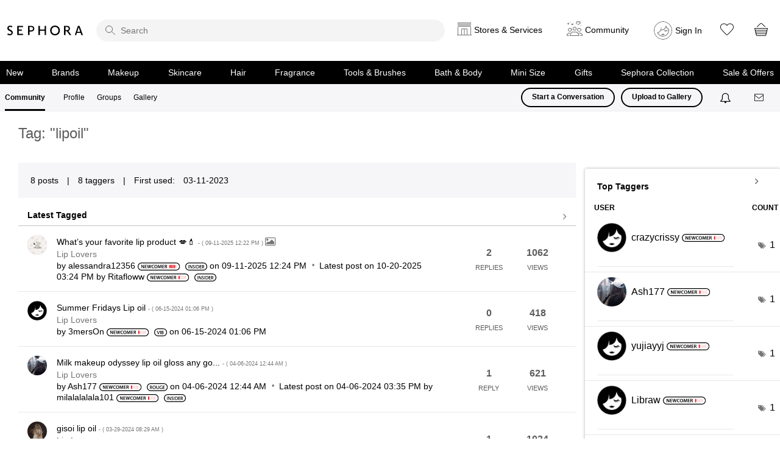

--- FILE ---
content_type: image/svg+xml
request_url: https://community.sephora.com/html/@A398044FAEE934521E973D02AA88358A/rank_icons/fresh_face_2.svg
body_size: 1242
content:
<?xml version="1.0" encoding="UTF-8"?>
<svg id="Layer_1" data-name="Layer 1" xmlns="http://www.w3.org/2000/svg" viewBox="0 0 105.3 20">
  <path d="M95.3,0H10C4.5,0,0,4.5,0,10s4.5,10,10,10H95.3c5.5,0,10-4.5,10-10S100.89999,0,95.3,0Zm0,18.1H10c-4.5,0-8.1-3.6-8.1-8.1S5.5,1.9,10,1.9H95.3c4.5,0,8.10001,3.6,8.10001,8.1s-3.60001,8.1-8.10001,8.1Z"/>
  <g>
    <path d="M9.14072,5.72116h4.96777v1.29004h-3.39746v2.37598h3.16797v1.28906h-3.16797v3.65332h-1.57031V5.72116Z"/>
    <path d="M15.64268,5.83639c.58691-.10156,1.46875-.17871,2.375-.17871,1.23926,0,2.08203,.2041,2.65723,.68945,.47168,.39551,.74023,.99707,.74023,1.72363,0,1.11133-.75391,1.86523-1.55762,2.15918v.03809c.6123,.23047,.9834,.83008,1.2002,1.66016,.26855,1.07324,.49805,2.06934,.67675,2.40137h-1.62206c-.12794-.25586-.33203-.95801-.57422-2.03027-.24316-1.125-.65137-1.48242-1.5459-1.50781h-.79199v3.53809h-1.55762V5.83639Zm1.55762,3.80664h.93262c1.06055,0,1.72461-.5625,1.72461-1.41797,0-.94531-.66406-1.37988-1.68652-1.37988-.49805,0-.81738,.03809-.9707,.07715v2.7207Z"/>
    <path d="M27.72569,10.51022h-3.24414v2.5293h3.62695v1.29004h-5.19824V5.72116h5.00684v1.29004h-3.43555v2.22266h3.24414v1.27637Z"/>
    <path d="M29.45127,12.61862c.51074,.29297,1.27637,.54883,2.08105,.54883,1.00879,0,1.57129-.47266,1.57129-1.1748,0-.65234-.43457-1.03516-1.53223-1.43066-1.41797-.51074-2.3252-1.26465-2.3252-2.50293,0-1.40527,1.1748-2.47852,3.04004-2.47852,.93262,0,1.62207,.20508,2.06934,.43457l-.38379,1.26465c-.30664-.16602-.90625-.4082-1.71094-.4082-.99609,0-1.43066,.53516-1.43066,1.0332,0,.66504,.49805,.9707,1.64746,1.41797,1.49414,.5625,2.22266,1.31641,2.22266,2.55469,0,1.37891-1.04785,2.58008-3.26953,2.58008-.90723,0-1.85254-.25586-2.3252-.53613l.3457-1.30273Z"/>
    <path d="M37.68955,5.72116v3.44922h3.63965v-3.44922h1.57129V14.32956h-1.57129v-3.79297h-3.63965v3.79297h-1.57129V5.72116h1.57129Z"/>
    <path d="M47.34678,5.72116h4.96777v1.29004h-3.39746v2.37598h3.16797v1.28906h-3.16797v3.65332h-1.57031V5.72116Z"/>
    <path d="M54.65244,11.89011l-.74023,2.43945h-1.62207l2.75879-8.6084h2.00488l2.79688,8.6084h-1.68555l-.7793-2.43945h-2.7334Zm2.46484-1.1875l-.67676-2.12012c-.16602-.52344-.30664-1.11133-.43359-1.60938h-.02637c-.12695,.49805-.25488,1.09766-.4082,1.60938l-.66406,2.12012h2.20898Z"/>
    <path d="M66.95322,14.0737c-.37012,.19238-1.1875,.38379-2.22266,.38379-2.73242,0-4.39258-1.71191-4.39258-4.33008,0-2.83496,1.9668-4.54688,4.59766-4.54688,1.03418,0,1.77539,.21777,2.09375,.38379l-.34473,1.25098c-.4082-.17773-.9707-.33203-1.68555-.33203-1.75,0-3.01367,1.09863-3.01367,3.16797,0,1.88965,1.11035,3.10352,3.00098,3.10352,.63867,0,1.30273-.12793,1.71094-.31934l.25586,1.23828Z"/>
    <path d="M73.11045,10.51022h-3.24414v2.5293h3.62793v1.29004h-5.19824V5.72116h5.00586v1.29004h-3.43555v2.22266h3.24414v1.27637Z"/>
  </g>
  <rect x="78.58943" y="5.57709" width="2.53775" height="8.81886" rx="1.13386" ry="1.13386" fill="#e7040f"/>
  <rect x="82.58943" y="5.57709" width="2.53775" height="8.81886" rx="1.13386" ry="1.13386" fill="#e7040f"/>
  <rect x="86.58943" y="5.57709" width="2.53775" height="8.81886" rx="1.13386" ry="1.13386" fill="#e7040f" opacity=".18"/>
  <rect x="90.58943" y="5.57709" width="2.53775" height="8.81886" rx="1.13386" ry="1.13386" fill="#e7040f" opacity=".18"/>
  <rect x="94.58943" y="5.57709" width="2.53775" height="8.81886" rx="1.13386" ry="1.13386" fill="#e7040f" opacity=".18"/>
</svg>